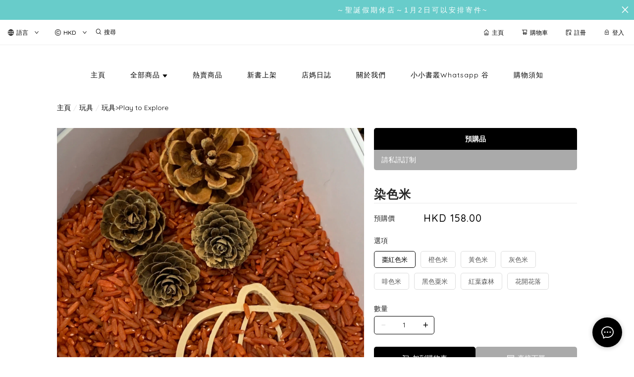

--- FILE ---
content_type: text/html; charset=utf-8
request_url: https://www.grassybookyard.com/product/%E6%9F%93%E8%89%B2%E7%B1%B3-SS4WeKNsJnnqkChd
body_size: 2214
content:
<!doctype html><html lang="zh-HK"><head><meta charset="utf-8"><meta name="viewport" content="width=device-width,initial-scale=1"/><meta name="fragment" content="!"><link rel="stylesheet" href="https://cdnjs.cloudflare.com/ajax/libs/animate.css/3.5.2/animate.min.css"><style>.sp-wave {
            width: 50px;
            height: 50px;
            border-radius: 50%;
            position: relative;
            opacity: 1;
        }

        .sp-wave:before, .sp-wave:after {
            content: '';
            border: 2px #000 solid;
            border-radius: 50%;
            width: 100%;
            height: 100%;
            position: absolute;
            left: 0px;
        }
        @keyframes initArrows {
            0%,
            100% {
                color: black;
                transform: translateY(0) scaleX(1.5);
            }
            50% {
                color: #aaa;
                transform: translateY(8px) scaleX(1.5);
            }
        }

        .initArrowsItem {
            display: inline-block;
            --delay: 0s;
            font-size: 20px;
            animation: initArrows .5s var(--delay) infinite ease-in;
        }</style><link href="https://cdn.shopages3.com/buyer/build/202305/common.337c1f324d4f2fa193a8.css" rel="stylesheet"><link href="https://cdn.shopages3.com/buyer/build/202305/main.70ccaba55113baac0713.css" rel="stylesheet">			<title>染色米 - 小小書叢 Grassy Book Yard</title>
    <meta name="description" content="染色米Play to Explore (IG @play.to.explore) 是三個Full Time Mum走在一起而成立，三位FTM只想每天找到不同的開心放電方法配合玩具與教具或是各種外出活動平衡月齡的各種發展需要，從玩樂中探索世界就是 Play to Explore! 產品特色800g染色米註：不包感觀盤和配件"/>
    <meta name="keywords" content="染色米" />
    <meta property="og:image" content="https://media.shopages3.com/media/f855/301695595064_68259278480849792471.jpg"/>
    <meta property="og:image:secure_url" content="https://media.shopages3.com/media/f855/301695595064_68259278480849792471.jpg">
    <meta property="og:image:width" content="1200"/>
    <meta property="og:image:height" content="630"/>
    <meta property="og:title" content="染色米 - 小小書叢 Grassy Book Yard">
    <meta property="og:description" content="染色米Play to Explore (IG @play.to.explore) 是三個Full Time Mum走在一起而成立，三位FTM只想每天找到不同的開心放電方法配合玩具與教具或是各種外出活動平衡月齡的各種發展需要，從玩樂中探索世界就是 Play to Explore! 產品特色800g染色米註：不包感觀盤和配件"/>
    <link rel="icon" href="">
    <link rel="shortcut icon" type="image/png" href="">
    <link rel="apple-touch-icon" href="">
    <link rel="apple-touch-icon" sizes="76x76" href="">
    <link rel="apple-touch-icon" sizes="120x120" href="">
    <link rel="apple-touch-icon" sizes="152x152" href="">
    <script>
      console.warn = () => {};
      console.log = () => {};
      console.error = () => {};
    </script>
    <script src="https://unpkg.com/@googlemaps/markerclusterer/dist/index.min.js"></script>
			<!-- No Header Code --></head><body><!-- No Body Code -->			<script>
			window.__INITIAL_DATA__ = {
				DOMAIN: 'www.grassybookyard.com',
				country: 'us',
				language: 'en',
				debug: 0,
				apiUrl: "https://init-api.shopage.org",
				timezone: "America/New_York",
				isWebvo: false,
				isExtra: false,
				forceLang: "",
				buildVersion: "1768668702662",
			};
			</script>
			<div class="container"><div id="initial_loading" style="height:100vh;width: 100%;"><div style="position: absolute;left:50%;top:50%;transform: translate(-50%,-50%)"><span class="initArrowsItem">|</span> <span class="initArrowsItem" style="--delay: 0.05s">|</span> <span class="initArrowsItem" style="--delay: 0.1s">|</span> <span class="initArrowsItem" style="--delay: 0.15s">|</span> <span class="initArrowsItem" style="--delay: 0.2s">|</span> <span class="initArrowsItem" style="--delay: 0.25s">|</span> <span class="initArrowsItem" style="--delay: 0.3s">|</span> <span class="initArrowsItem" style="--delay: 0.35s">|</span></div></div><div id="app"><h1><span style="font-family: &quot;Lucida Grande&quot;; font-size: 16px;">染色米</span></h1><span style="font-family: &quot;Lucida Grande&quot;; font-size: 16px;">
<br><font color="#000000">
Play to Explore (IG @play.to.explore) 是三個Full Time Mum走在一起而成立，三位FTM只想每天找到不同的開心放電方法配合玩具與教具或是各種外出活動平衡月齡的各種發展需要，從玩樂中探索世界就是 Play to Explore! <br></font>
<br><b><u>
產品特色</u></b><br>
<br>
800g染色米<br>
<br>
註：不包感觀盤和配件
</span><h1>染色米 - 小小書叢 Grassy Book Yard</h1><h2><h1><span style="font-family: &quot;Lucida Grande&quot;; font-size: 16px;">染色米</span></h1><span style="font-family: &quot;Lucida Grande&quot;; font-size: 16px;">
<br><font color="#000000">
Play to Explore (IG @play.to.explore) 是三個Full Time Mum走在一起而成立，三位FTM只想每天找到不同的開心放電方法配合玩具與教具或是各種外出活動平衡月齡的各種發展需要，從玩樂中探索世界就是 Play to Explore! <br></font>
<br><b><u>
產品特色</u></b><br>
<br>
800g染色米<br>
<br>
註：不包感觀盤和配件
</span></h2></div></div><script>(function (i, s, o, g, r, a, m) {
    i['GoogleAnalyticsObject'] = r;
    i[r] = i[r] || function () {
      (i[r].q = i[r].q || []).push(arguments);
    }, i[r].l = 1 * new Date();
    a = s.createElement(o),
      m = s.getElementsByTagName(o)[0];
    a.async = 1;
    a.src = g;
    m.parentNode.insertBefore(a, m);
  })(window, document, 'script', 'https://www.google-analytics.com/analytics.js', 'ga');</script><script>!function (f, b, e, v, n, t, s) {
    if (f.fbq) return;
    n = f.fbq = function () {
      n.callMethod ?
        n.callMethod.apply(n, arguments) : n.queue.push(arguments);
    };
    if (!f._fbq) f._fbq = n;
    n.push = n;
    n.loaded = !0;
    n.version = '2.0';
    n.queue = [];
    t = b.createElement(e);
    t.async = !0;
    t.src = v;
    s = b.getElementsByTagName(e)[0];
    s.parentNode.insertBefore(t, s);
  }(window, document, 'script',
    'https://connect.facebook.net/en_US/fbevents.js');</script><script src="https://cdn.shopages3.com/buyer/build/202305/common.337c1f324d4f2fa193a8.js"></script><script src="https://cdn.shopages3.com/buyer/build/202305/vendor.moment.6d1cfc104eab9e128a69.js"></script><script src="https://cdn.shopages3.com/buyer/build/202305/vendor.core-decorators.3662c16099dfeb5c0fc3.js"></script><script src="https://cdn.shopages3.com/buyer/build/202305/vendor.moment-timezone.60e2b55203d19532e3a1.js"></script><script src="https://cdn.shopages3.com/buyer/build/202305/main.70ccaba55113baac0713.js"></script></body></html>

--- FILE ---
content_type: application/javascript
request_url: https://cdn.shopages3.com/buyer/build/202305/vendor.react-stripe-checkout.bd7290589aade3c9441a.js
body_size: 2685
content:
"use strict";(self.webpackChunkreact_shopage_buyer=self.webpackChunkreact_shopage_buyer||[]).push([[1267],{72052:function(e,t,o){var n=Object.assign||function(e){for(var t=1;t<arguments.length;t++){var o=arguments[t];for(var n in o)Object.prototype.hasOwnProperty.call(o,n)&&(e[n]=o[n])}return e},i=function(){function e(e,t){for(var o=0;o<t.length;o++){var n=t[o];n.enumerable=n.enumerable||!1,n.configurable=!0,"value"in n&&(n.writable=!0),Object.defineProperty(e,n.key,n)}}return function(t,o,n){return o&&e(t.prototype,o),n&&e(t,n),t}}(),r=l(o(67294)),a=l(o(45697));function l(e){return e&&e.__esModule?e:{default:e}}function s(e,t,o){return t in e?Object.defineProperty(e,t,{value:o,enumerable:!0,configurable:!0,writable:!0}):e[t]=o,e}var p=!1,d=!1,u=!1,c=function(e){function t(e){!function(e,t){if(!(e instanceof t))throw new TypeError("Cannot call a class as a function")}(this,t);var o=function(e,t){if(!e)throw new ReferenceError("this hasn't been initialised - super() hasn't been called");return!t||"object"!=typeof t&&"function"!=typeof t?e:t}(this,(t.__proto__||Object.getPrototypeOf(t)).call(this,e));return o.onScriptLoaded=function(){t.stripeHandler||(t.stripeHandler=StripeCheckout.configure({key:o.props.stripeKey}),o.hasPendingClick&&o.showStripeDialog())},o.onScriptError=function(){for(var e=arguments.length,t=Array(e),n=0;n<e;n++)t[n]=arguments[n];o.hideLoadingDialog(),o.props.onScriptError&&o.props.onScriptError.apply(o,t)},o.onClosed=function(){for(var e=arguments.length,t=Array(e),n=0;n<e;n++)t[n]=arguments[n];o._isMounted&&o.setState({open:!1}),o.props.closed&&o.props.closed.apply(o,t)},o.onOpened=function(){for(var e=arguments.length,t=Array(e),n=0;n<e;n++)t[n]=arguments[n];o.setState({open:!0}),o.props.opened&&o.props.opened.apply(o,t)},o.getConfig=function(){return["token","image","name","description","amount","locale","currency","panelLabel","zipCode","shippingAddress","billingAddress","email","allowRememberMe","bitcoin","alipay","alipayReusable"].reduce((function(e,t){return n({},e,o.props.hasOwnProperty(t)&&s({},t,o.props[t]))}),{opened:o.onOpened,closed:o.onClosed})},o.onClick=function(){if(!o.props.disabled)if(u)try{throw new Error("Tried to call onClick, but StripeCheckout failed to load")}catch(e){}else t.stripeHandler?o.showStripeDialog():(o.showLoadingDialog(),o.hasPendingClick=!0)},o.handleOnMouseDown=function(){o.setState({buttonActive:!0})},o.handleOnMouseUp=function(){o.setState({buttonActive:!1})},o.state={open:!1,buttonActive:!1},o}return function(e,t){if("function"!=typeof t&&null!==t)throw new TypeError("Super expression must either be null or a function, not "+typeof t);e.prototype=Object.create(t&&t.prototype,{constructor:{value:e,enumerable:!1,writable:!0,configurable:!0}}),t&&(Object.setPrototypeOf?Object.setPrototypeOf(e,t):e.__proto__=t)}(t,e),i(t,[{key:"componentDidMount",value:function(){var e=this;if(this._isMounted=!0,!d&&!p){p=!0;var t,o,n=document.createElement("script");"function"==typeof this.props.onScriptTagCreated&&this.props.onScriptTagCreated(n),n.src="https://checkout.stripe.com/checkout.js",n.async=1,this.loadPromise=(t=!1,o=new Promise((function(t,o){n.onload=function(){d=!0,p=!1,t(),e.onScriptLoaded()},n.onerror=function(t){u=!0,p=!1,o(t),e.onScriptError(t)}})),{promise:new Promise((function(e,n){o.then((function(){return t?n({isCanceled:!0}):e()})),o.catch((function(e){return n(t?{isCanceled:!0}:e)}))})),cancel:function(){t=!0}}),this.loadPromise.promise.then(this.onScriptLoaded).catch(this.onScriptError),document.body.appendChild(n)}}},{key:"componentDidUpdate",value:function(){p||this.updateStripeHandler()}},{key:"componentWillUnmount",value:function(){this._isMounted=!1,this.loadPromise&&this.loadPromise.cancel(),t.stripeHandler&&this.state.open&&t.stripeHandler.close()}},{key:"updateStripeHandler",value:function(){t.stripeHandler&&!this.props.reconfigureOnUpdate||(t.stripeHandler=StripeCheckout.configure({key:this.props.stripeKey}))}},{key:"showLoadingDialog",value:function(){if(this.props.showLoadingDialog){for(var e=arguments.length,t=Array(e),o=0;o<e;o++)t[o]=arguments[o];this.props.showLoadingDialog.apply(this,t)}}},{key:"hideLoadingDialog",value:function(){if(this.props.hideLoadingDialog){for(var e=arguments.length,t=Array(e),o=0;o<e;o++)t[o]=arguments[o];this.props.hideLoadingDialog.apply(this,t)}}},{key:"showStripeDialog",value:function(){this.hideLoadingDialog(),t.stripeHandler.open(this.getConfig())}},{key:"renderDefaultStripeButton",value:function(){return r.default.createElement("button",n({},s({},this.props.triggerEvent,this.onClick),{className:this.props.className,onMouseDown:this.handleOnMouseDown,onFocus:this.handleOnMouseDown,onMouseUp:this.handleOnMouseUp,onMouseOut:this.handleOnMouseUp,onBlur:this.handleOnMouseUp,style:n({},{overflow:"hidden",display:"inline-block",background:"linear-gradient(#28a0e5,#015e94)",border:0,padding:1,textDecoration:"none",borderRadius:5,boxShadow:"0 1px 0 rgba(0,0,0,0.2)",cursor:"pointer",visibility:"visible",userSelect:"none"},this.state.buttonActive&&{background:"#005d93"},this.props.style)}),r.default.createElement("span",{style:n({},{backgroundImage:"linear-gradient(#7dc5ee,#008cdd 85%,#30a2e4)",fontFamily:'"Helvetica Neue",Helvetica,Arial,sans-serif',fontSize:14,position:"relative",padding:"0 12px",display:"block",height:30,lineHeight:"30px",color:"#fff",fontWeight:"bold",boxShadow:"inset 0 1px 0 rgba(255,255,255,0.25)",textShadow:"0 -1px 0 rgba(0,0,0,0.25)",borderRadius:4},this.state.buttonActive&&{color:"#eee",boxShadow:"inset 0 1px 0 rgba(0,0,0,0.1)",backgroundImage:"linear-gradient(#008cdd,#008cdd 85%,#239adf)"},this.props.textStyle)},this.props.label))}},{key:"renderDisabledButton",value:function(){return r.default.createElement("button",{disabled:!0,style:{background:"rgba(0,0,0,0.2)",overflow:"hidden",display:"inline-block",border:0,padding:1,textDecoration:"none",borderRadius:5,userSelect:"none"}},r.default.createElement("span",{style:{boxShadow:"inset 0 1px 0 rgba(255,255,255,0.25)",fontFamily:'"Helvetica Neue",Helvetica,Arial,sans-serif',fontSize:14,position:"relative",padding:"0 12px",display:"block",height:30,lineHeight:"30px",borderRadius:4,color:"#999",background:"#f8f9fa",textShadow:"0 1px 0 rgba(255,255,255,0.5)"}},this.props.label))}},{key:"render",value:function(){!0!==this.props.desktopShowModal||this.state.open?!1===this.props.desktopShowModal&&this.state.open&&t.stripeHandler.close():this.onClick();var e=this.props.ComponentClass;return this.props.children?r.default.createElement(e,n({},s({},this.props.triggerEvent,this.onClick),{children:this.props.children})):this.props.disabled?this.renderDisabledButton():this.renderDefaultStripeButton()}}]),t}(r.default.Component);c.defaultProps={className:"StripeCheckout",label:"Pay With Card",locale:"auto",ComponentClass:"span",reconfigureOnUpdate:!1,triggerEvent:"onClick"},c.propTypes={desktopShowModal:a.default.bool,triggerEvent:a.default.oneOf(["onClick","onTouchTap","onTouchStart"]),label:a.default.string,style:a.default.object,textStyle:a.default.object,disabled:a.default.bool,ComponentClass:a.default.string,showLoadingDialog:a.default.func,hideLoadingDialog:a.default.func,onScriptError:a.default.func,onScriptTagCreated:a.default.func,reconfigureOnUpdate:a.default.bool,stripeKey:a.default.string.isRequired,token:a.default.func.isRequired,name:a.default.string,description:a.default.string,image:a.default.string,amount:a.default.number,locale:a.default.oneOf(["auto","zh","da","nl","en","fr","de","it","ja","no","es","sv"]),currency:a.default.oneOf(["AED","AFN","ALL","AMD","ANG","AOA","ARS","AUD","AWG","AZN","BAM","BBD","BDT","BGN","BIF","BMD","BND","BOB","BRL","BSD","BWP","BZD","CAD","CDF","CHF","CLP","CNY","COP","CRC","CVE","CZK","DJF","DKK","DOP","DZD","EEK","EGP","ETB","EUR","FJD","FKP","GBP","GEL","GIP","GMD","GNF","GTQ","GYD","HKD","HNL","HRK","HTG","HUF","IDR","ILS","INR","ISK","JMD","JPY","KES","KGS","KHR","KMF","KRW","KYD","KZT","LAK","LBP","LKR","LRD","LSL","LTL","LVL","MAD","MDL","MGA","MKD","MNT","MOP","MRO","MUR","MVR","MWK","MXN","MYR","MZN","NAD","NGN","NIO","NOK","NPR","NZD","PAB","PEN","PGK","PHP","PKR","PLN","PYG","QAR","RON","RSD","RUB","RWF","SAR","SBD","SCR","SEK","SGD","SHP","SLL","SOS","SRD","STD","SVC","SZL","THB","TJS","TOP","TRY","TTD","TWD","TZS","UAH","UGX","USD","UYU","UZS","VND","VUV","WST","XAF","XCD","XOF","XPF","YER","ZAR","ZMW"]),panelLabel:a.default.string,zipCode:a.default.bool,billingAddress:a.default.bool,shippingAddress:a.default.bool,email:a.default.string,allowRememberMe:a.default.bool,bitcoin:a.default.bool,alipay:a.default.oneOf(["auto",!0,!1]),alipayReusable:a.default.bool,opened:a.default.func,closed:a.default.func},c._isMounted=!1,t.Z=c}}]);

--- FILE ---
content_type: application/javascript
request_url: https://cdn.shopages3.com/buyer/build/202305/4153.1d8755e2ed2f78a90ef7.js
body_size: 14230
content:
/*! For license information please see 4153.1d8755e2ed2f78a90ef7.js.LICENSE.txt */
(self.webpackChunkreact_shopage_buyer=self.webpackChunkreact_shopage_buyer||[]).push([[4153],{90357:function(t,e,o){"use strict";o.d(e,{Z:function(){return x}}),o(53294);var r=o(56697),n=o.n(r),a=(o(1025),o(65400)),i=o.n(a),s=o(59713),c=o.n(s),u=o(33124),l=o.n(u),A=o(67294),h=o(782),p=o(44894),f=o(48764),m=f.Buffer.from&&f.Buffer.alloc&&f.Buffer.allocUnsafe&&f.Buffer.allocUnsafeSlow?f.Buffer.from:t=>new f.Buffer(t);let d=[0,4129,8258,12387,16516,20645,24774,28903,33032,37161,41290,45419,49548,53677,57806,61935,4657,528,12915,8786,21173,17044,29431,25302,37689,33560,45947,41818,54205,50076,62463,58334,9314,13379,1056,5121,25830,29895,17572,21637,42346,46411,34088,38153,58862,62927,50604,54669,13907,9842,5649,1584,30423,26358,22165,18100,46939,42874,38681,34616,63455,59390,55197,51132,18628,22757,26758,30887,2112,6241,10242,14371,51660,55789,59790,63919,35144,39273,43274,47403,23285,19156,31415,27286,6769,2640,14899,10770,56317,52188,64447,60318,39801,35672,47931,43802,27814,31879,19684,23749,11298,15363,3168,7233,60846,64911,52716,56781,44330,48395,36200,40265,32407,28342,24277,20212,15891,11826,7761,3696,65439,61374,57309,53244,48923,44858,40793,36728,37256,33193,45514,41451,53516,49453,61774,57711,4224,161,12482,8419,20484,16421,28742,24679,33721,37784,41979,46042,49981,54044,58239,62302,689,4752,8947,13010,16949,21012,25207,29270,46570,42443,38312,34185,62830,58703,54572,50445,13538,9411,5280,1153,29798,25671,21540,17413,42971,47098,34713,38840,59231,63358,50973,55100,9939,14066,1681,5808,26199,30326,17941,22068,55628,51565,63758,59695,39368,35305,47498,43435,22596,18533,30726,26663,6336,2273,14466,10403,52093,56156,60223,64286,35833,39896,43963,48026,19061,23124,27191,31254,2801,6864,10931,14994,64814,60687,56684,52557,48554,44427,40424,36297,31782,27655,23652,19525,15522,11395,7392,3265,61215,65342,53085,57212,44955,49082,36825,40952,28183,32310,20053,24180,11923,16050,3793,7920];"undefined"!=typeof Int32Array&&(d=new Int32Array(d));var y=function(t,e){const o=(t,o)=>e(t,o)>>>0;return o.signed=e,o.unsigned=o,o.model="ccitt",o}(0,(function(t,e){f.Buffer.isBuffer(t)||(t=m(t));let o=void 0!==e?~~e:65535;for(let e=0;e<t.length;e++){const r=t[e];o=65535&(d[255&(o>>8^r)]^o<<8)}return o}));const g=t=>{let{bank:e,type:o,fid:r,amount:n}=t;const a=r,i=`${n}`,s="id"===o?"02":"01";let c="";c="02"===s?`${s}0${a.length}${a}`:`${s}03${e}${a.includes("+852")?"03":"04"}${a.length>9?a.length:`0${a.length}`}${a}`;const u=`0012hk.com.hkicl${c}`,l=`00020101021226${u.length.toString().padStart(2,"0")}${u}520400005303344540${i.length}${i}5802HK5902NA6002HK6304`,A=(h=l,y(f.Buffer.from(h,"utf8")).toString(16));var h;const p=`${l}${A.length<4?`0${A.toUpperCase()}`:A.toUpperCase()}`;return console.log(p),p};var v,K,k,w,b,C=o(11458),F=o(4631),S=o(62902),D=o(96486),q=o(19755),x=(v=(0,F.$j)((t=>({currency:t.currency,subscriptionRules:t.subscriptionRules,menuContent:t.menuContent}))),K=(0,p.Ds)(500),v((b=class extends A.Component{constructor(t,e){super(t,e),this.state={isLoading:!1}}componentDidUpdate(t,e,o){this.props.isShowPaymentModal&&this.props.paymentDetail&&"shopage_fps"===this.props.paymentDetail.title&&(t.isShowPaymentModal===this.props.isShowPaymentModal&&t.paymentDetail===this.props.paymentDetail&&t.amount===this.props.amount||this.resetQRCode()),!t.isShowPaymentModal&&this.props.isShowPaymentModal&&this.setState({isLoading:!0},(()=>{setTimeout((()=>{this.setState({isLoading:!1})}),1e3)}))}resetQRCode(){C.Z.toCanvas({canvas:document.getElementById("payment_code_image"),content:g({bank:this.props.paymentDetail.extra.bank,type:this.props.paymentDetail.extra.type,fid:"phone"===this.props.paymentDetail.extra.type?`+852-${this.props.paymentDetail.extra.account}`:this.props.paymentDetail.extra.account,amount:this.props.amount}),width:500,logo:{src:"[data-uri]",borderRadius:100,borderSize:.075}}).then((()=>{document.getElementById("payment_code_image").style.height="auto"}))}render(){const{paymentDetail:t,isShowPaymentModal:e,hidePaymentModal:o,onSubmit:r,amount:a,currency:s,menuContent:c}=this.props,u=D.get(c,"global_settings.color_schema.color",S.YF.color_schema.color).color_1;if(!t||!t.title||"shopage_fps"!==t.title&&!t.image&&t.image&&q.isEmptyObject(t.image))return null;const{isLoading:l}=this.state,p=t.title,f="shopage_fps"===t.title;return console.log("paymentDetail",t),A.createElement(n(),{visible:e,wrapClassName:"CheckoutPaymentModal__modal___Nrl",title:A.createElement(h.Translate,{value:"checkout.upload_custom_payment_proof",method:"shopage_fps"===p||"shopage_payme"===p?h.I18n.t(`payment_settings.${p}`):p.charAt(0).toUpperCase()+p.slice(1)}),footer:null,closable:!1},A.createElement("div",{className:"CheckoutPaymentModal__checkoutBorder___7zl",style:{margin:0,padding:0,border:"none"}},A.createElement("div",{style:{fontSize:"25px",marginBottom:10,color:"#000"}},A.createElement(h.Translate,{style:{display:"block",fontSize:"14px",marginBottom:5},value:"checkout.upload_custom_payment_proof",method:"shopage_fps"===p||"shopage_payme"===p?h.I18n.t(`payment_settings.${p}`):p.charAt(0).toUpperCase()+p.slice(1)}),A.createElement("div",null,this.props.subscriptionRules.hide_base_currency?s.code:s.base," ",this.props.subscriptionRules.hide_base_currency?(a*this.props.currency.rate).toFixed(2):a.toFixed(2))),A.createElement("div",{className:"CheckoutPaymentModal__customCheckoutImage___D2J"},f?A.createElement("canvas",{id:"payment_code_image",style:{maxWidth:"100%",objectFit:"contains"}}):A.createElement("img",{src:D.get(this.props,"paymentDetail.image.high_resolution")}),A.createElement("div",null,"shopage_fps"===p&&t.extra.account&&A.createElement("div",null,A.createElement(h.Translate,{value:`payment_settings.shopage_fps_info_${t.extra.type}`,account:t.extra.account})),"shopage_payme"===p&&t.extra.url&&A.createElement("div",null,A.createElement(h.Translate,{value:"payment_settings.shopage_payme_url"}),A.createElement("div",null,A.createElement("a",{target:"_blank",rel:"noopener noreferrer",href:t.extra.url},A.createElement("u",null,t.extra.url)))),t.remarks)),A.createElement(i(),{style:{width:"100%",background:u},className:"CheckoutPaymentModal__action_button___xzc",loading:l,onClick:()=>{r(),o()}},A.createElement(h.Translate,{value:"checkout.upload_custom_payment_proof_button"})),A.createElement(i(),{className:"CheckoutPaymentModal__remove_button___uDn",style:{width:"100%",marginTop:10},onClick:()=>o()},A.createElement(h.Translate,{value:"checkout.upload_custom_payment_proof_cancel"}))))}},c()(b,"propTypes",{}),c()(b,"defaultProps",{}),w=b,l()(w.prototype,"resetQRCode",[K],Object.getOwnPropertyDescriptor(w.prototype,"resetQRCode"),w.prototype),k=w))||k)},79742:function(t,e){"use strict";e.byteLength=function(t){var e=c(t),o=e[0],r=e[1];return 3*(o+r)/4-r},e.toByteArray=function(t){var e,o,a=c(t),i=a[0],s=a[1],u=new n(function(t,e,o){return 3*(e+o)/4-o}(0,i,s)),l=0,A=s>0?i-4:i;for(o=0;o<A;o+=4)e=r[t.charCodeAt(o)]<<18|r[t.charCodeAt(o+1)]<<12|r[t.charCodeAt(o+2)]<<6|r[t.charCodeAt(o+3)],u[l++]=e>>16&255,u[l++]=e>>8&255,u[l++]=255&e;return 2===s&&(e=r[t.charCodeAt(o)]<<2|r[t.charCodeAt(o+1)]>>4,u[l++]=255&e),1===s&&(e=r[t.charCodeAt(o)]<<10|r[t.charCodeAt(o+1)]<<4|r[t.charCodeAt(o+2)]>>2,u[l++]=e>>8&255,u[l++]=255&e),u},e.fromByteArray=function(t){for(var e,r=t.length,n=r%3,a=[],i=16383,s=0,c=r-n;s<c;s+=i)a.push(u(t,s,s+i>c?c:s+i));return 1===n?(e=t[r-1],a.push(o[e>>2]+o[e<<4&63]+"==")):2===n&&(e=(t[r-2]<<8)+t[r-1],a.push(o[e>>10]+o[e>>4&63]+o[e<<2&63]+"=")),a.join("")};for(var o=[],r=[],n="undefined"!=typeof Uint8Array?Uint8Array:Array,a="ABCDEFGHIJKLMNOPQRSTUVWXYZabcdefghijklmnopqrstuvwxyz0123456789+/",i=0,s=a.length;i<s;++i)o[i]=a[i],r[a.charCodeAt(i)]=i;function c(t){var e=t.length;if(e%4>0)throw new Error("Invalid string. Length must be a multiple of 4");var o=t.indexOf("=");return-1===o&&(o=e),[o,o===e?0:4-o%4]}function u(t,e,r){for(var n,a,i=[],s=e;s<r;s+=3)n=(t[s]<<16&16711680)+(t[s+1]<<8&65280)+(255&t[s+2]),i.push(o[(a=n)>>18&63]+o[a>>12&63]+o[a>>6&63]+o[63&a]);return i.join("")}r["-".charCodeAt(0)]=62,r["_".charCodeAt(0)]=63},65987:function(t){"use strict";var e={single_source_shortest_paths:function(t,o,r){var n={},a={};a[o]=0;var i,s,c,u,l,A,h,p=e.PriorityQueue.make();for(p.push(o,0);!p.empty();)for(c in s=(i=p.pop()).value,u=i.cost,l=t[s]||{})l.hasOwnProperty(c)&&(A=u+l[c],h=a[c],(void 0===a[c]||h>A)&&(a[c]=A,p.push(c,A),n[c]=s));if(void 0!==r&&void 0===a[r]){var f=["Could not find a path from ",o," to ",r,"."].join("");throw new Error(f)}return n},extract_shortest_path_from_predecessor_list:function(t,e){for(var o=[],r=e;r;)o.push(r),t[r],r=t[r];return o.reverse(),o},find_path:function(t,o,r){var n=e.single_source_shortest_paths(t,o,r);return e.extract_shortest_path_from_predecessor_list(n,r)},PriorityQueue:{make:function(t){var o,r=e.PriorityQueue,n={};for(o in t=t||{},r)r.hasOwnProperty(o)&&(n[o]=r[o]);return n.queue=[],n.sorter=t.sorter||r.default_sorter,n},default_sorter:function(t,e){return t.cost-e.cost},push:function(t,e){var o={value:t,cost:e};this.queue.push(o),this.queue.sort(this.sorter)},pop:function(){return this.queue.shift()},empty:function(){return 0===this.queue.length}}};t.exports=e},80645:function(t,e){e.read=function(t,e,o,r,n){var a,i,s=8*n-r-1,c=(1<<s)-1,u=c>>1,l=-7,A=o?n-1:0,h=o?-1:1,p=t[e+A];for(A+=h,a=p&(1<<-l)-1,p>>=-l,l+=s;l>0;a=256*a+t[e+A],A+=h,l-=8);for(i=a&(1<<-l)-1,a>>=-l,l+=r;l>0;i=256*i+t[e+A],A+=h,l-=8);if(0===a)a=1-u;else{if(a===c)return i?NaN:1/0*(p?-1:1);i+=Math.pow(2,r),a-=u}return(p?-1:1)*i*Math.pow(2,a-r)},e.write=function(t,e,o,r,n,a){var i,s,c,u=8*a-n-1,l=(1<<u)-1,A=l>>1,h=23===n?Math.pow(2,-24)-Math.pow(2,-77):0,p=r?0:a-1,f=r?1:-1,m=e<0||0===e&&1/e<0?1:0;for(e=Math.abs(e),isNaN(e)||e===1/0?(s=isNaN(e)?1:0,i=l):(i=Math.floor(Math.log(e)/Math.LN2),e*(c=Math.pow(2,-i))<1&&(i--,c*=2),(e+=i+A>=1?h/c:h*Math.pow(2,1-A))*c>=2&&(i++,c/=2),i+A>=l?(s=0,i=l):i+A>=1?(s=(e*c-1)*Math.pow(2,n),i+=A):(s=e*Math.pow(2,A-1)*Math.pow(2,n),i=0));n>=8;t[o+p]=255&s,p+=f,s/=256,n-=8);for(i=i<<n|s,u+=n;u>0;t[o+p]=255&i,p+=f,i/=256,u-=8);t[o+p-f]|=128*m}},11458:function(t,e,o){"use strict";var r,n=o(92592),a=(r=n.toCanvas,function(){var t=Array.prototype.slice.call(arguments);return new Promise((function(e,o){t.push((function(t,r){t?o(t):e(r)})),r.apply(null,t)}))}),i=function(t,e){var o=document.createElement("canvas");return a(o,t,e).then((function(){return o.width}))},s=function(t){return t.length>36?"M":t.length>16?"Q":"H"},c=function(t){var e=t.canvas,o=(t.content,t.logo);if(o){var r=e.width,n=o.logoSize,a=void 0===n?.15:n,i=o.borderColor,s=o.bgColor,c=void 0===s?i||"#ffffff":s,l=o.borderSize,A=void 0===l?.05:l,h=o.crossOrigin,p=o.borderRadius,f=void 0===p?8:p,m=o.logoRadius,d=void 0===m?0:m,y="string"==typeof o?o:o.src,g=r*a,v=r*(1-a)/2,K=r*(a+A),k=r*(1-a-A)/2,w=e.getContext("2d");u(w)(k,k,K,K,f),w.fillStyle=c,w.fill();var b=new Image;return(h||d)&&b.setAttribute("crossOrigin",h||"anonymous"),b.src=y,new Promise((function(t,e){b.onload=function(){d?function(t){var e=document.createElement("canvas");e.width=v+g,e.height=v+g,e.getContext("2d").drawImage(t,v,v,g,g),u(w)(v,v,g,g,d),w.fillStyle=w.createPattern(e,"no-repeat"),w.fill()}(b):function(t){w.drawImage(t,v,v,g,g)}(b),t()}}))}},u=function(t){return function(e,o,r,n,a){var i=Math.min(r,n);return a>i/2&&(a=i/2),t.beginPath(),t.moveTo(e+a,o),t.arcTo(e+r,o,e+r,o+n,a),t.arcTo(e+r,o+n,e,o+n,a),t.arcTo(e,o+n,e,o,a),t.arcTo(e,o,e+r,o,a),t.closePath(),t}},l=function(t){return(e=t,o=e.canvas,r=e.content,n=e.width,u=void 0===n?0:n,l=e.nodeQrCodeOptions,A=void 0===l?{}:l,A.errorCorrectionLevel=A.errorCorrectionLevel||s(r),i(r,A).then((function(t){return A.scale=0===u?void 0:u/t*4,a(o,r,A)}))).then((function(){return t})).then(c);var e,o,r,n,u,l,A},A={toCanvas:l,toImage:function(t){var e=document.createElement("canvas");return t.canvas=e,t.logo&&("string"==typeof t.logo&&(t.logo={src:t.logo}),t.logo.crossOrigin="Anonymous"),l(t).then((function(){var o=t.image,r=void 0===o?new Image:o,n=t.downloadName,a=void 0===n?"qr-code":n,i=t.download;r.src=e.toDataURL(),(!0===i||"function"==typeof i)&&(i=!0===i?function(t){return t()}:i)((function(){!function(t,e){var o=t.src,r=document.createElement("a");r.download=e,r.href=o,document.body.appendChild(r),r.click(),document.body.removeChild(r)}(r,a)}))}))}};e.Z=A}}]);

--- FILE ---
content_type: application/javascript
request_url: https://cdn.shopages3.com/buyer/build/202305/9302.a53592b41921a34d0870.js
body_size: 4278
content:
"use strict";(self.webpackChunkreact_shopage_buyer=self.webpackChunkreact_shopage_buyer||[]).push([[9302],{62998:function(e,t,a){a.d(t,{Z:function(){return C}}),a(53294);var n=a(56697),i=a.n(n),l=a(67154),r=a.n(l),o=(a(1025),a(65400)),s=a.n(o),c=a(67294),m=a(82316),d=(a(9405),a(89552)),p=a.n(d),u=a(4631),g=a(9732),_=a(782),h=a(30381),v=a.n(h),E=a(49670),b=a(702),f=a(50337),k=a(96486),y=(0,u.$j)((e=>({shopInfo:e.shopInfo.data,user:e.user,isDesktop:e.global.isDesktop,menuContent:e.menuContent})))((e=>{let{shopInfo:t,menuContent:a,setPage:n,setVisible:i,bookingForm:l,answerProps:r,error:o}=e;const{bookingFormProps:s,dateTimeWrapperProps:d,isLoadingAll:u,isLoadingTime:h,isError:y,setIsSubmitted:T,isMoblie:N,extra:C,answerID:w,colorSchema:x}=(0,c.useContext)(m.l);if(u||h)return null;if(y||o)return c.createElement(g.default,{title:_.I18n.t("previewSummary.booking_error_title"),description:_.I18n.t("previewSummary.booking_error_description")});const{duration:I}=d,S=r?r.booking.time_slot:l.booking.time_slot,Z=v().unix(S).toDate(),A=Intl.DateTimeFormat().resolvedOptions().timeZone,F=(0,E.vM)(Z,1e3*S,I,A),G=(0,E.fh)(Z),B=r?r.booking.participant:l.booking.participant,q=r?r.form_answer.form.field:s.formProps.responseFields,P=r?r.form_answer.form_answer:l.form_answer,R=k.get(C,"map.locationName","").replaceAll(" ","%20"),L=(0,c.useRef)(null);return document.documentElement.style.setProperty("--select-color",`${k.get(a,"global_settings.color_schema.color.color_1","#000")}`),c.createElement(p(),{spinning:u||h},c.createElement("div",{className:b.Z.root,style:{borderRadius:"1rem",padding:0}},c.createElement("div",{className:b.Z.bookingHeader},c.createElement("div",{className:b.Z.isSubmittedWrapper})),c.createElement("div",{className:b.Z.bookingFormWrapper},c.createElement("div",{className:b.Z.bookingSumbittdContainer,ref:L,style:{borderRadius:"15px",width:"100%",marginTop:"0"}},c.createElement("div",{className:b.Z.bookingSumbittdContent},c.createElement("div",{className:b.Z.bookingInfoWrapper},c.createElement("div",{className:b.Z.bookingInfoHeader},_.I18n.t("bookingForm.additional_info")),c.createElement("div",{className:b.Z.sumbittedAddinfo},c.createElement("div",{className:b.Z.sumbittedMainContent},c.createElement("div",{className:b.Z.mainContentLeftContainer},c.createElement("div",null,_.I18n.t("bookingForm.date_time")),c.createElement("div",{className:b.Z.time},F),null!=G&&c.createElement("div",null,`${G.datetimeString} (${G.weeklyString})`)),c.createElement("div",{className:b.Z.mainContentRightContainer},c.createElement("div",null,_.I18n.t("bookingForm.participant")),c.createElement("div",{className:b.Z.participantNum},B))),c.createElement("div",{className:b.Z.sumbittedInfoContent},c.createElement("div",{className:b.Z.infoWrapper},q.map(((e,t)=>c.createElement("div",{className:b.Z.infoContent,key:e.id},c.createElement("div",{className:b.Z.infoTitle},e.label),P.answer[t].answer.split(";/;").map((e=>c.createElement("span",{className:b.Z.infoValue},e))))))))),!N&&c.createElement("div",{className:b.Z.bookingMap},c.createElement("iframe",{scrolling:"no",marginheight:"0",marginwidth:"0",src:`https://maps.google.com/maps?width=100%25&height=300&hl=en&q=${R}&t=&z=14&ie=UTF8&iwloc=B&output=embed`,width:"100%",height:"300",frameborder:"0",sandbox:"allow-scripts allow-same-origin"},c.createElement("a",{href:"https://www.gps.ie/sport-gps/"},"gps watches"))))),N&&c.createElement("div",{className:b.Z.sumbittedMoblieInfoContent},c.createElement("div",{className:b.Z.infoWrapper},q.map(((e,t)=>c.createElement("div",{className:b.Z.infoContent,key:e.id},c.createElement("div",{className:b.Z.infoTitle},e.label),P.answer[t].answer.split(";/;").map((e=>c.createElement("span",{className:b.Z.infoValue},e))))))),c.createElement("div",{className:b.Z.addressMoblieWrapper},c.createElement("div",{className:b.Z.addressTitle},"Address"),c.createElement("div",{className:b.Z.addressValue},R)),c.createElement("div",{className:b.Z.bookingMap},c.createElement("iframe",{scrolling:"no",marginheight:"0",marginwidth:"0",src:`https://maps.google.com/maps?width=100%25&height=300&hl=en&q=${R}&t=&z=14&ie=UTF8&iwloc=B&output=embed`,width:"100%",height:"300",frameborder:"0",sandbox:"allow-scripts allow-same-origin"},c.createElement("a",{href:"https://www.gps.ie/sport-gps/"},"gps watches"))))),c.createElement("div",{className:b.Z.buttonMobileContainer},c.createElement(f.Z,{className:b.Z.submitButton,onClick:()=>i(!1)},_.I18n.t("bookingForm.back"))))))})),T=a(87552),N=a(96486),C=e=>{const[t,a]=(0,c.useState)(!1),[n,l]=(0,c.useState)(),o=!e.answerId&&!e.bookingForm;return(0,c.useEffect)((()=>{e.answerId&&(async()=>{const t=await T.Z.booking.getBookingReservation(e.answerId);l(t.data)})()}),[e.answerId]),c.createElement(c.Fragment,null,c.createElement(s(),{className:e.className,style:{...e.style},onClick:()=>a(!0)},_.I18n.t("bookingForm.reservation_form")),c.createElement(i(),{visible:t,onCancel:()=>a(!1),width:900,footer:null},c.createElement(m.Z,{bookingId:N.get(n,"booking.booking_id")||N.get(e.bookingForm,"bookingId"),handleBookingFormChange:{}},c.createElement(y,r()({setVisible:a,answerProps:n,error:o},e)))))}},29302:function(e,t,a){a.r(t),a.d(t,{default:function(){return z}}),a(72693);var n,i,l=a(86245),r=a.n(l),o=(a(78994),a(35297)),s=a.n(o),c=a(59713),m=a.n(c),d=(a(15144),a(2307)),p=a.n(d),u=a(67294),g="ShoppingCartTable__desktopCol___W-U",_="ShoppingCartTable__checkout_item_detail_title___1zV",h="ShoppingCartTable__checkout_item_preOrder_msg___ALF",v="ShoppingCartTable__checkout_data_price___wX8",E="ShoppingCartTable__optionTag___DWe",b="ShoppingCartTable__extraOptionTag___hGi",f="ShoppingCartTable__formAnswer___ppb",k="ShoppingCartTable__hoverextraOptionTag___Jsm",y="ShoppingCartTable__buyTogetherTag___+01",T="ShoppingCartTable__checkConditionTag___Vcr",N="ShoppingCartTable__checkoutBuyTogetherTag___SPt",C="ShoppingCartTable__checkoutCheckConditionTag___sAt",w="ShoppingCartTable__giftHints___7Jn",x=a(782),I=a(36463),S=a(53825),Z=a(23856),A=a(54881),F=a(79375),G=a(96486),B=a.n(G),q=a(21461),P=a(4631),R=a(62902),L=a(62998);const{Column:$}=p();var z=(0,P.$j)((e=>({subscriptionRules:e.subscriptionRules,menuContent:e.menuContent,isHiddenStock:B().get(e.shopInfo,"data.settings_preference.data.product.is_hidden_stock",!1)})))((i=class extends u.Component{constructor(e){super(e),this.state={productAdd:null}}render(){const{subtotalLayout:e,rowSelection:t,handleItemQuantityChange:a,cartItems:n,removeItem:i,currency:l,isDesktop:o,subscriptionRules:c,menuContent:m,isHiddenStock:d}=this.props,G=B().get(m,"global_settings.color_schema.color",R.YF.color_schema.color).color_1,P=e=>{const t=B().get(e,"item.type",0);return u.createElement("div",null,u.createElement(A.default,{num:e.quantity,max:(0,Z.d$)(e),add:()=>{e.quantity+1<=(0,Z.d$)(e)&&a(e.quantity+1,e)},minus:()=>{e.quantity-1>0&&a(e.quantity-1,e)},type:t}))};function z(e){return"valid"===e.status&&B().get(e,"item.type",0)&&u.createElement(u.Fragment,null,e.stock>0&&1===e.item.type&&!d&&u.createElement("div",{className:N,style:{background:"rgba(204, 231, 250)",color:"rgba(17, 131, 230)"}},u.createElement(x.Translate,{value:"shopping_cart.has_stock",stock:e.stock})),e.quantity>e.stock&&-1!==e.stock&&1===e.item.type&&u.createElement(u.Fragment,null,u.createElement("div",{className:N,style:{background:"rgba(253, 223, 200)",color:"rgba(234, 97, 9)"}},u.createElement(x.Translate,{value:"shopping_cart.is_sold_switch_to_pre_order",difference:e.stock>0?String(e.quantity-e.stock):e.quantity}))))}function W(e){return B().get(e,"item.is_pre_order",!1)?u.createElement("div",{className:N,style:{background:"rgba(253, 223, 200)",color:"rgba(234, 97, 9)"}},u.createElement(x.Translate,{value:"product_detail.preorder_tag"})):null}return u.createElement(u.Fragment,null,u.createElement(p(),{pagination:!1,dataSource:n,bordered:!0,className:(0,q.Z)("ShoppingCartTable__table___LMu"),rowSelection:t,footer:n.length>0?()=>e:null},u.createElement($,{title:u.createElement(x.Translate,{value:"shopping_cart.product"}),dataIndex:"product_images",key:"img",render:(e,t)=>{let a=1;if(c.hide_base_currency&&(console.log("subscription",l),a=l.rate),!o){if(t.isBuyTogether||t.isGift)return u.createElement("div",{style:{padding:"10px 0px"}},u.createElement("div",{style:{position:"relative"}},u.createElement(I.default,{clickToPreview:!0,src:t.option_image.high_resolution,style:{width:"50px",height:"50px",objectFit:"cover",display:"inline-block",verticalAlign:"middle",marginRight:10,position:"absolute",top:0},disablePositionRelative:!0}),u.createElement("div",{style:{display:"inline-block",verticalAlign:"middle",paddingLeft:60}},u.createElement("div",{className:_,style:{marginBottom:0}},u.createElement("u",null,t.title)),u.createElement("div",{style:{fontSize:"13px",marginLeft:"3px"}},u.createElement("div",{className:y},t.isGift?u.createElement(x.Translate,{value:"advanced_product_option.product_gift"}):u.createElement(x.Translate,{value:"advanced_product_option.addon_item"})),"invalid"===t.status&&u.createElement("div",{className:(0,q.Z)(E)},u.createElement(x.Translate,{value:"shopping_cart.invalid"})),"sold"===t.status&&u.createElement("div",{className:(0,q.Z)(E),style:{background:"#ffdede",color:"red"}},u.createElement(x.Translate,{value:"shopping_cart.sold"})),t.isGift&&!!(t.is_member_only||t.minimum_purchase_quantity||parseFloat(t.minimum_purchase_volume)||parseInt(t.start_date)&&parseInt(t.end_date))&&u.createElement("div",{className:T,onClick:()=>{this.setState({productAdding:{...t,isAbleToAddProduct:!0}})}},u.createElement(x.Translate,{value:"shopping_cart.check_condition"})),B().get(t,"bookingForm_answer.form_answer.answer")&&u.createElement(L.Z,{bookingForm:t.bookingForm_answer})),u.createElement("div",{className:v,style:{textAlign:"left",margin:"10px 0px"}},c.hide_base_currency?l.code:l.base," ",(0,Z.jb)(t.quantity*t.markdown_price*a,2)),u.createElement("div",null,u.createElement("div",{style:{display:"inline-block",width:"50%",verticalAlign:"middle"}},t.isGift?u.createElement("table",null,u.createElement("tr",null,u.createElement("td",null))):P(t)),u.createElement("div",{className:"checkout_data_header",style:{display:"inline-block",width:"50%",textAlign:"right",verticalAlign:"middle"}},u.createElement(s(),{placement:"topRight",title:x.I18n.t("shopping_cart.confirm_delete"),onConfirm:()=>{i(t.uid)},okText:x.I18n.t("general.confirm"),cancelText:x.I18n.t("general.cancel")},u.createElement("a",{style:{marginTop:"10px",fontSize:"13px",fontWeight:"400",letterSpacing:"0px",textDecoration:"underline"}},u.createElement(x.Translate,{value:"shopping_cart.remove"}))))))));{let e;return e=t.isCheckoutBuyTogether||t.isCheckoutGift?{title:t.title,image:t.option_image.low_resolution}:{productUrl:encodeURI(`/product/${t.item.title}-${t.item.product_id}`),title:t.item.title,image:B().get(t,"item.product_images[0].low_resolution")},u.createElement("div",{style:{padding:"10px 0px"}},u.createElement("div",{style:{position:"relative"}},u.createElement(I.default,{clickToPreview:!0,src:e.image,style:{width:"50px",height:"50px",objectFit:"cover",display:"inline-block",verticalAlign:"middle",marginRight:10,position:"absolute",top:0},disablePositionRelative:!0}),u.createElement("div",{style:{display:"inline-block",verticalAlign:"middle",paddingLeft:60}},t.isCheckoutBuyTogether||t.isCheckoutGift?u.createElement("div",{className:_},u.createElement("u",null,e.title)):u.createElement(S.Z,{to:e.productUrl},u.createElement("div",{className:_},u.createElement("u",null,e.title))),t.isCheckoutBuyTogether||t.isCheckoutGift?u.createElement("div",{style:{fontSize:"13px",marginLeft:"3px"}},u.createElement("div",{className:N,style:{background:G}},t.isCheckoutGift?u.createElement(x.Translate,{value:"advanced_product_option.cart_gift"}):u.createElement(x.Translate,{value:"advanced_product_option.addon_item"})),"invalid"===t.status&&u.createElement("div",{className:N,style:{background:"#ffdede",color:"red"}},u.createElement(x.Translate,{value:"shopping_cart.invalid"})),"sold"===t.status&&u.createElement("div",{className:N,style:{background:"#ffdede",color:"red"}},u.createElement(x.Translate,{value:"shopping_cart.sold"})),0!==z(t)&&z(t),W(t),t.isCheckoutGift&&!!(t.is_member_only||t.minimum_purchase_quantity||parseFloat(t.minimum_purchase_volume)||parseInt(t.start_date)&&parseInt(t.end_date))&&u.createElement("div",{className:C,onClick:()=>{this.setState({productAdding:{...t,isAbleToAddProduct:!0}})}},u.createElement(x.Translate,{value:"shopping_cart.check_condition"}))):u.createElement("div",{style:{fontSize:"13px",marginLeft:"3px"}},u.createElement("div",null,t.option.split(";%;")[0].split(";/;").filter((e=>e)).map((e=>u.createElement("div",{className:(0,q.Z)(E)},e))),B().get(t,"item.extra.product_label_list.length",0)>0?t.item.extra.product_label_list.filter((e=>e.label_name.length>0)).map(((e,t)=>u.createElement("div",{className:(0,q.Z)(E),style:{background:e.label_color,color:e.font_color,marginLeft:"0px"}},e.label_name))):u.createElement("div",null),"invalid"===t.status&&u.createElement("div",{className:(0,q.Z)(E),style:{background:"#ffdede",color:"red"}},u.createElement(x.Translate,{value:"shopping_cart.invalid"})),"sold"===t.status&&u.createElement("div",{className:(0,q.Z)(E),style:{background:"#ffdede",color:"red"}},u.createElement(x.Translate,{value:"shopping_cart.sold"})),0!==z(t)&&z(t),W(t)),t.option.includes(";%;")&&(0,Z.Yc)(t.option).length>0&&u.createElement("div",{style:{whiteSpace:"pre-line"}},(0,Z.Yc)(t.option).map((e=>u.createElement(u.Fragment,null,u.createElement("div",{className:b},u.createElement("div",{className:f},e)),u.createElement("div",{className:k},e))))),B().get(t,"bookingForm_answer.form_answer.answer")&&u.createElement(L.Z,{bookingForm:t.bookingForm_answer})),!t.isCheckoutBuyTogether&&!t.isCheckoutGift&&(B().get(t,"item.is_pre_order",!1)||1===B().get(t,"item.type",0)&&0===t.stock)&&!!B().get(t,"item.pre_order_message",null)&&u.createElement("div",{className:h},u.createElement(r(),{type:"check"}),t.item.pre_order_message),t.isCheckoutGift&&u.createElement("div",{className:w},x.I18n.t("shopping_cart.gift_hints")),u.createElement("div",{className:v,style:{textAlign:"left",margin:"5px 0px 10px"}},c.hide_base_currency?l.code:l.base," ",(0,Z.jb)(t.quantity*t.markdown_price*a,2)),u.createElement("div",null,u.createElement("div",{style:{display:"inline-block",width:"50%",verticalAlign:"middle"}},t.isCheckoutGift?u.createElement("table",null,u.createElement("tr",null,u.createElement("td",null))):P(t)),u.createElement("div",{className:"checkout_data_header",style:{display:"inline-block",width:"50%",textAlign:"right",verticalAlign:"middle"}},u.createElement(s(),{placement:"topRight",title:x.I18n.t("shopping_cart.confirm_delete"),onConfirm:()=>{i(t.uid)},okText:x.I18n.t("general.confirm"),cancelText:x.I18n.t("general.cancel")},u.createElement("a",{style:{marginTop:"10px",fontSize:"13px",fontWeight:"400",letterSpacing:"0px",textDecoration:"underline"}},u.createElement(x.Translate,{value:"shopping_cart.remove"}))))))))}}if(t.isBuyTogether||t.isGift)return{children:null,props:{rowSpan:0}};const m=t.isCheckoutBuyTogether||t.isCheckoutGift?t.option_image.low_resolution:B().get(t,"item.product_images[0].low_resolution");return{children:u.createElement("div",{style:{position:"relative",padding:"5px 0px"}},u.createElement(I.default,{clickToPreview:!0,src:m,style:{width:"70px",height:"70px",objectFit:"cover"},disablePositionRelative:!0})),props:{rowSpan:t.isCheckoutBuyTogether||t.isCheckoutGift||!t.isCheckoutBuyTogether||!t.isCheckoutGift?1:n.slice(n.indexOf(t),n.findIndex(((e,a)=>a>n.indexOf(t)&&!(e.isBuyTogether||e.isGift||e.isCheckoutBuyTogether||e.isCheckoutGift)))||n.length).filter((e=>e.option_id===t.option_id&&e.option===t.option)).length}}}}),u.createElement($,{title:u.createElement(x.Translate,{value:"shopping_cart.product_description"}),dataIndex:"product_options",key:"option",className:g,render:(e,t)=>{if(t.isBuyTogether||t.isGift)return u.createElement("div",{style:{padding:"5px 0px"}},u.createElement(I.default,{clickToPreview:!0,src:t.option_image.high_resolution,style:{width:"50px",height:"50px",objectFit:"cover",display:"inline-block",verticalAlign:"middle",marginRight:10},disablePositionRelative:!0}),u.createElement("div",{style:{display:"inline-block",verticalAlign:"middle"}},u.createElement("div",{className:_,style:{marginBottom:0}},t.title),u.createElement("div",{style:{marginLeft:"3px"}},u.createElement("div",{className:y},t.isGift?u.createElement(x.Translate,{value:"advanced_product_option.product_gift"}):u.createElement(x.Translate,{value:"advanced_product_option.addon_item"})),"invalid"===t.status&&u.createElement("div",{className:y,style:{background:"#ffdede",color:"red"}},u.createElement(x.Translate,{value:"shopping_cart.invalid"})),"sold"===t.status&&u.createElement("div",{className:y,style:{background:"#ffdede",color:"red"}},u.createElement(x.Translate,{value:"shopping_cart.sold"})),t.isGift&&!!(t.is_member_only||t.minimum_purchase_quantity||parseFloat(t.minimum_purchase_volume)||parseInt(t.start_date)&&parseInt(t.end_date))&&u.createElement("div",{className:T,onClick:()=>{this.setState({productAdding:{...t,isAbleToAddProduct:!0}})}},u.createElement(x.Translate,{value:"shopping_cart.check_condition"})))));let a,n;return t.isCheckoutBuyTogether||t.isCheckoutGift?a={title:t.title}:t.course_id?a={productUrl:encodeURI(`/course/${t.course_id}`),title:t.item.title}:(a={productUrl:encodeURI(`/product/${t.item.product_id}`),title:t.item.title},n=t.item.product_options.find((e=>e.product_option_id===t.option_id)).condition||{}),u.createElement("div",{style:{textAlign:"left",padding:"10px 0px"}},u.createElement("div",{style:{lineHeight:1,verticalAlign:"middle",display:"inline-block"}},t.isCheckoutBuyTogether||t.isCheckoutGift?u.createElement("div",{className:_},a.title,B().get(t,"item.extra.product_label_list.length",0)>0?t.item.extra.product_label_list.filter((e=>e.label_name.length>0)).map(((e,t)=>u.createElement("div",{className:(0,q.Z)(E),style:{background:e.label_color,color:e.font_color,border:"none"}},e.label_name))):u.createElement("div",null)):u.createElement(S.Z,{to:a.productUrl},u.createElement("div",{className:_},u.createElement("u",null,a.title))),3===B().get(t,"item.type",0)&&u.createElement("div",{className:"ShoppingCartTable__subscriptionTag___K2B"},x.I18n.t("shopping_cart.subscription")),t.isCheckoutBuyTogether||t.isCheckoutGift?u.createElement("div",{style:{fontSize:"13px",marginLeft:"3px"}},u.createElement("div",{className:N,style:{background:G}},t.isCheckoutBuyTogether?u.createElement(x.Translate,{value:"advanced_product_option.addon_item"}):u.createElement(x.Translate,{value:"advanced_product_option.cart_gift"})),"invalid"===t.status&&u.createElement("div",{className:N,style:{background:"#ffdede",color:"red"}},u.createElement(x.Translate,{value:"shopping_cart.invalid"})),"sold"===t.status&&u.createElement("div",{className:N,style:{background:"#ffdede",color:"red"}},u.createElement(x.Translate,{value:"shopping_cart.sold"})),0!==z(t)&&z(t),W(t),t.isCheckoutGift&&!!(t.is_member_only||t.minimum_purchase_quantity||parseFloat(t.minimum_purchase_volume)||parseInt(t.start_date)&&parseInt(t.end_date))&&u.createElement("div",{className:C,onClick:()=>{this.setState({productAdding:{...t,isAbleToAddProduct:!0}})}},u.createElement(x.Translate,{value:"shopping_cart.check_condition"}))):u.createElement("div",{style:{fontSize:"13px",marginLeft:"3px"}},u.createElement("div",null,t.option.split(";%;")[0].split(";/;").filter((e=>e)).map((e=>u.createElement("div",{className:(0,q.Z)(E)},e))),B().get(t,"item.extra.product_label_list.length",0)>0?t.item.extra.product_label_list.filter((e=>e.label_name.length>0)).map(((e,t)=>u.createElement("div",{className:(0,q.Z)(E),style:{background:e.label_color,color:e.font_color,border:"none"}},e.label_name))):u.createElement("div",null),"invalid"===t.status&&u.createElement("div",{className:(0,q.Z)(E),style:{background:"#ffdede",color:"red"}},u.createElement(x.Translate,{value:"shopping_cart.invalid"})),"sold"===t.status&&u.createElement("div",{className:(0,q.Z)(E),style:{background:"#ffdede",color:"red"}},u.createElement(x.Translate,{value:"shopping_cart.sold"})),0!==z(t)&&z(t),W(t)),t.option.includes(";%;")&&(0,Z.Yc)(t.option).length>0&&u.createElement("div",{style:{whiteSpace:"pre-line"}},(0,Z.Yc)(t.option).map((e=>u.createElement(u.Fragment,null,u.createElement("div",{className:b},u.createElement("div",{className:f},e)),u.createElement("div",{className:k},e))))),!!n&&(0,Z.HE)(n),B().get(t,"bookingForm_answer.form_answer.answer")&&u.createElement(L.Z,{bookingForm:t.bookingForm_answer})),t.isCheckoutBuyTogether||t.isCheckoutGift?null:(B().get(t,"item.is_pre_order",!1)||1===B().get(t,"item.type",0)&&0===t.stock)&&!!t.item.pre_order_message&&u.createElement("div",{className:h},u.createElement(r(),{type:"check"}),t.item.pre_order_message),t.isCheckoutGift&&u.createElement("div",{className:w},x.I18n.t("shopping_cart.gift_hints"))))}}),u.createElement($,{title:u.createElement(x.Translate,{value:"shopping_cart.quantity"}),dataIndex:"quantity",key:"quantity",className:g,render:(e,t)=>t.isGift||t.isCheckoutGift?u.createElement("div",{style:{textAlign:"center",fontSize:14}},"1"):u.createElement("div",{style:{textAlign:"center"}},P(t))}),u.createElement($,{title:u.createElement(x.Translate,{value:"shopping_cart.price"}),dataIndex:"markdown_price",key:"markdown_price",className:g,render:(e,t)=>u.createElement("div",{className:v},c.hide_base_currency?l.code:l.base," ",(0,Z.jb)(c.hide_base_currency?t.quantity*t.markdown_price*l.rate:t.quantity*t.markdown_price,2))}),u.createElement($,{title:u.createElement(x.Translate,{value:"shopping_cart.action"}),key:"action",className:g,render:(e,t)=>t.isGift||t.isCheckoutGift?null:u.createElement("div",{className:"checkout_data_header",style:{textAlign:"center"}},u.createElement(s(),{placement:"topRight",title:x.I18n.t("shopping_cart.confirm_delete"),okText:x.I18n.t("general.confirm"),cancelText:x.I18n.t("general.cancel"),onConfirm:()=>{i(t.uid)}},u.createElement("a",{style:{marginTop:"10px",fontSize:"13px",fontWeight:"normal",color:"#aaa",letterSpacing:"0px",textDecoration:"underline"}},u.createElement(x.Translate,{value:"shopping_cart.remove"}))))})),(()=>{const{productAdding:e}=this.state;return u.createElement(F.Z,{item:e,currency:l,onClose:()=>this.setState({productAdding:null})})})())}},m()(i,"propTypes",{}),m()(i,"defaultProps",{}),n=i))||n}}]);

--- FILE ---
content_type: application/javascript
request_url: https://cdn.shopages3.com/buyer/build/202305/cart_Layout.a6c57929aef38672dc07.js
body_size: 6068
content:
"use strict";(self.webpackChunkreact_shopage_buyer=self.webpackChunkreact_shopage_buyer||[]).push([[7225],{29353:function(e,t,s){s.r(t),s.d(t,{default:function(){return A}});var o=s(59713),r=s.n(o),i=s(67294),a=s(67154),n=s.n(a),c="AdvancedProductSwiper__container___4h1",l="AdvancedProductSwiper__price___OOu",d="AdvancedProductSwiper__button___qQD",p="AdvancedProductSwiper__invalid___BNO",m="AdvancedProductSwiper__nextButton___0Tz",u=s(88667),h=s(4631),g=s(30606),_=s(41923),f=s(23856),k=s(79375),y=s(21947),v=s(782),E=s(62902);const C={AdvancedProductSwiper:{1:{markdownPrice:"color_1",freeGift:"color_2"},2:{markdownPrice:"color_1",freeGift:"color_2"},3:{markdownPrice:"color_1",freeGift:"color_2"}}};var b,w,S=s(96486);const I={addCart:g.Z5,appendCheckout:_.qn};let T=(0,h.$j)((e=>({isDesktop:e.global.isDesktop,currency:e.currency,cart:e.cart,checkout:e.checkout,user:e.user,menuContent:e.menuContent})),I)((w=class extends i.Component{constructor(e,t){super(e,t),r()(this,"gallerySwiperParams",{spaceBetween:10,navigation:{nextEl:null,prevEl:null},speed:500,slidesPerView:"auto"}),r()(this,"goNext",(()=>{null!==this.swiper&&this.swiper.slideNext()})),r()(this,"goPrev",(()=>{null!==this.swiper&&this.swiper.slidePrev()})),r()(this,"onAddItem",((e,t)=>{const{isCheckout:s,packageLinkItems:o,appendPackageLinkItems:r}=this.props;if(s){const s={...this.props.addCart({...e,stock:e.quantity,quantity:t,isCheckoutBuyTogether:!0})};return s.quantity=parseInt(t),o.length>0?r(s):this.props.appendCheckout(s),void(0,f.KC)("success","success.cart_product_add")}const i=this.props.addCart({...e,stock:e.quantity,quantity:t,isCheckoutBuyTogether:!0});this.props.selectOnAddItem(i.key),(0,f.KC)("success","success.cart_product_add")})),this.state={isBeginning:!0,isEnd:!1,isInit:!0}}render(){const{data:e,cart:t,isDesktop:s,isCheckout:o,checkout:r,packageLinkItems:a,currency:h,menuContent:g}=this.props,_=S.get(g,"global_settings.color_schema",E.YF.color_schema),b="AdvancedProductSwiper",w=S.get(this.props,"user.membership_setting.membership_setting"),I=!!S.get(this.props,"user"),T=o?a.length>0?a:r:t,B=e.map(((e,t)=>i.createElement("div",{key:`item-${t}`,className:"AdvancedProductSwiper__item___9Qd",onClick:()=>this.setState({productAdding:{...e,isCheckoutBuyTogether:!0,isAbleToAddProduct:(0,f.So)(T,e)},quantity:1})},(0,f.So)(T,e)?e.is_gift?i.createElement("a",{className:d},i.createElement(v.Translate,{value:"advanced_product_option.free_gift"})):i.createElement("a",{className:d},o?i.createElement("span",null,"▼ ",i.createElement(v.Translate,{value:"product_detail.add_to_cart"})):i.createElement("span",null,"▲ ",i.createElement(v.Translate,{value:"product_detail.add_to_cart"}))):e.is_member_only&&!I?i.createElement("a",{className:p},i.createElement(v.Translate,{value:"advanced_product_option.member_only"})):e.is_gift?i.createElement("a",{className:p},i.createElement(v.Translate,{value:"advanced_product_option.invalid_to_give"})):i.createElement("a",{className:p},i.createElement(v.Translate,{value:"advanced_product_option.invalid_to_purchase"})),i.createElement("div",null,i.createElement("img",{src:e.option_image.low_resolution}),i.createElement("div",null,i.createElement("div",{className:"AdvancedProductSwiper__title___vnJ"},e.title),e.is_gift?i.createElement("div",null,i.createElement("div",{className:l,style:{textDecoration:"line-through",color:"#aaa"}},h.code," ",(0,f.jb)(parseFloat(e.original_price)*h.rate,2)),i.createElement("div",{className:"AdvancedProductSwiper__freeGift___6zH",style:{color:(0,f.Ly)({colorSchema:_,fileColorSchema:C,fileSpecifier:b,componentId:"freeGift"})}},i.createElement(v.Translate,{value:"advanced_product_option.free_gift"}))):(0,y.Fl)(w,e,!0)>-1?i.createElement("div",null,i.createElement("div",{className:l,style:{textDecoration:"line-through",color:"#aaa"}},h.code," ",(0,f.jb)(parseFloat(e.original_price)*h.rate,2)),i.createElement("div",{className:l},i.createElement("div",null,(0,y.$j)(w,e)," ",i.createElement(v.Translate,{value:"advanced_product_option.markdown_price"})),i.createElement("div",{style:{fontWeight:"bold",marginTop:5}},h.code," ",(0,f.jb)((0,y.Fl)(w,e)*h.rate,2)))):i.createElement("div",null,i.createElement("div",{className:l,style:{color:(0,f.Ly)({colorSchema:_,fileColorSchema:C,fileSpecifier:b,componentId:"markdownPrice"})}},i.createElement("div",null,i.createElement(v.Translate,{value:"advanced_product_option.markdown_price"})),i.createElement("div",{style:{fontWeight:"bold",marginTop:5}},h.code," ",(0,f.jb)(parseFloat(e.markdown_price)*h.rate,2)))),e.purchase_limit&&-1!==e.purchase_limit&&i.createElement("div",{style:{marginTop:5,lineHeight:1}},i.createElement(v.Translate,{value:"advanced_product_option.limited_purchase",limit:e.purchase_limit}))))))),R=i.createElement("div",{className:c,onScroll:()=>{this.state.isInit&&this.setState({isInit:!1})}},B,this.state.isInit&&e.length>1&&i.createElement("img",{className:m,src:"https://cdn.shopages3.com/buyer/public/20250423/image/arrow-left.svg",onClick:()=>this.setState({isInit:!1})})),P=i.createElement("div",{className:c},i.createElement(u.Z,n()({},this.gallerySwiperParams,{ref:e=>{!this.swiper&&e&&(this.swiper=e.swiper,this.setState({isEnd:this.swiper.isEnd,isBeginning:this.swiper.isBeginning}),this.swiper.on("slideChange",(e=>{this.setState({isEnd:this.swiper.isEnd,isBeginning:this.swiper.isBeginning})})))}}),B),!this.state.isBeginning&&i.createElement("img",{onClick:()=>this.goPrev(),className:"AdvancedProductSwiper__prevButton___E1N",src:"https://cdn.shopages3.com/buyer/public/20250423/image/arrow-left.svg"}),!this.state.isEnd&&i.createElement("img",{onClick:()=>this.goNext(),className:m,src:"https://cdn.shopages3.com/buyer/public/20250423/image/arrow-left.svg"}));return i.createElement("div",null,s?P:R,(()=>{const{currency:e}=this.props,{productAdding:t,quantity:s}=this.state;return i.createElement(k.Z,{item:t,quantity:s,currency:e,onClose:()=>this.setState({productAdding:null,quantity:1}),updateQuantity:e=>this.setState(e),onAddItem:this.onAddItem})})())}},r()(w,"propTypes",{}),r()(w,"defaultProps",{}),b=w))||b;var B,R,P=T,x=s(96486);let N=(0,h.$j)((e=>({cart:e.cart,checkout:e.checkout})))((R=class extends i.Component{constructor(e){super(e),this.state={data:[]}}componentDidMount(){this.setState({data:this.getData()})}componentDidUpdate(e){x.isEqual(this.props.advancedProductOption,e.advancedProductOption)&&x.isEqual(this.props.giftOption,e.giftOption)&&x.isEqual(this.props.cart,e.cart)&&x.isEqual(this.props.checkout,e.checkout)&&x.isEqual(this.props.packageLinkItems,e.packageLinkItems)||this.setState({data:this.getData()})}getData(){const{advancedProductOption:e,giftOption:t,isCheckout:s,packageLinkItems:o,checkout:r,cart:i}=this.props;if(!e&&!t)return null;const a=s?o.length>0?o:r:i,n=[];if(e){const t=e.filter((e=>!a.find((t=>t.advanced_product_option_id===e.advanced_product_option_id)))).sort(((e,t)=>(0,f.So)(a,e)&&!(0,f.So)(a,t)?-1:!(0,f.So)(a,e)&&(0,f.So)(a,t)?1:0));n.push(...t)}if(t){const e=t.filter((e=>!(0,f.So)(a,e)));console.log("filteredGiftOption",e),n.push(...e)}return 0===n.length?null:n}render(){const{isCheckout:e,packageLinkItems:t,appendPackageLinkItems:s}=this.props,{data:o}=this.state;let r="AdvancedProduct__container___mXO";return e&&(r="AdvancedProduct__containerForCheckout___rOu"),this.state.data&&0!==this.state.data.length?i.createElement("div",{className:r},i.createElement("div",{className:"AdvancedProduct__title___VUS"},i.createElement(v.Translate,{value:"advanced_product_option.addon_item"})),i.createElement(P,{data:o,isCheckout:e,packageLinkItems:t,updateAdvancedProductForCheckout:e?this.props.updateAdvancedProductForCheckout:x.noop,appendPackageLinkItems:s,selectOnAddItem:e?x.noop:this.props.selectOnAddItem})):null}},r()(R,"propTypes",{}),r()(R,"defaultProps",{}),B=R))||B;var A=N},98129:function(e,t,s){s.r(t),s.d(t,{default:function(){return oe}}),s(30467);var o=s(55673),r=s.n(o),i=(s(58136),s(5789)),a=s.n(i),n=(s(60101),s(68672)),c=s.n(n),l=s(67294),d=s(44894),p=s(4631),m=s(21),u=s(53825),h=(s(78994),s(35297)),g=s.n(h),_=(s(92015),s(4863)),f=s.n(_),k=(s(1025),s(65400)),y=s.n(k),v=s(59713),E=s.n(v),C=s(30606),b=s(41923),w=s(23856),S=s(45697),I=s.n(S),T="ShoppingCart__item_list_title___rU7",B="ShoppingCart__item_list_content___Cyc",R=s(782),P=s(19783),x=s(95),N=s(29353),A=s(21947),O=s(97805),K=s(29302),L=s(21461),q=s(62902);const F={ShoppingCart1:{1:{CheckoutButtonBackground:"color_1",RemoveSelectedButtonBackground:"color_2"},2:{CheckoutButtonBackground:"color_1",RemoveSelectedButtonBackground:"color_2"},3:{CheckoutButtonBackground:"color_2",RemoveSelectedButtonBackground:"color_3"}}},G={ShoppingCart1:{1:{RemoveSelectedButtonBorderRadius:"0",CheckoutButtonBorderRadius:"0"},2:{RemoveSelectedButtonBorderRadius:"5px",CheckoutButtonBorderRadius:"5px"},3:{RemoveSelectedButtonBorderRadius:"100px",CheckoutButtonBorderRadius:"100px"}}};var D,j,$,H,Z=s(83413),Q=s(96486);const z={updateCart:C.xu,removeCart:C.N6,removeCarts:C.B,loadCart:C.Eh,validateCart:C.ir,updateCheckout:b.pb,getAdvancedProductOption:O.gl,getGiftOption:O.QE,getGiftOptionForAllProduct:O.Cb};let M=(D=(0,p.$j)((e=>({cartItems:e.cart,checkoutItems:e.checkout,currency:e.currency,user:e.user,global:e.global,isDesktop:e.global.isDesktop,subscriptionRules:e.subscriptionRules,trackingTools:e.trackingTools,advancedProductOption:e.advancedProductOption,giftOption:e.giftOption,form:e.form,menuContent:e.menuContent,messageTemplate:e.messageTemplate})),z),j=(0,P.Z)(),(0,m.Z)($=D($=j($=(0,d.Nj)((H=class extends l.Component{constructor(e){super(e),E()(this,"rowSelection",{onChange:(e,t)=>{console.log("[onchange]selectedRowKeys:",e),console.log("[onchange]selectedRows: ",t)},onSelect:(e,t,s)=>{if(console.log("[onSelect]",e),console.log("[onSelect]",t),console.log("[onSelect]",s),console.log("qwe selectedRowKeys1",s),s=Q.compact(s),e.isCheckoutBuyTogether)this.setState({selectedRowKeys:s.map((e=>e.key))});else if(!e.isBuyTogether&&!e.isCheckoutBuyTogether&&!e.isCheckoutGift){let s=this.state.selectedRowKeys,o=this.getCartItems().filter((t=>t.option===e.option&&t.option_id===e.option_id));if(t)e.isSelected=!0,s=[...s,...this.getCartItems().filter((t=>t.option===e.option&&t.option_id===e.option_id)).map((e=>e.key))],o.map((e=>{e.isSelected=!0}));else{e.isSelected=!1;const t=this.getCartItems().filter((t=>t.option===e.option&&t.option_id===e.option_id)).map((e=>e.key));s=s.filter((e=>!t.find((t=>t===e)))),o.map((e=>e.isSelected=!1))}const r=this.getCartItems().filter((e=>e.isCheckoutGift||e.isCheckoutBuyTogether)).map((e=>e.key));s=s.filter((e=>!r.find((t=>t===e)))).length>0?[...s,...this.getCartItems().filter((e=>e.isCheckoutGift)).map((e=>e.key))]:s.filter((e=>!r.find((t=>t===e)))),s=Q.compact(s),this.setState({selectedRowKeys:s}),this.props.updateCart(e)}},onSelectAll:(e,t,s)=>{console.log("onSelectAll",e),console.log("onSelectAll",t),console.log("onSelectAll",s);let o=this.getCartItems();o.map(((t,s)=>{t.isSelected=e})),this.props.updateCart(o),e?this.setState({selectedRowKeys:this.getCartItems().map((e=>e.key))}):this.setState({selectedRowKeys:[]})},getCheckboxProps:e=>({disabled:"sold"===e.status||"invalid"===e.status||e.isBuyTogether||e.isCheckoutGift||e.isGift})}),this.state={selectedRowKeys:[],isLoading:!1,error:null,modalVisable:!1}}componentDidUpdate(e){if(!Q.isEqual(this.props.cartItems,e.cartItems)){const e=this.props.cartItems,t=e.filter((e=>e.isGift)),s=e.filter((e=>!e.isBuyTogether&&!e.isCheckoutBuyTogether&&!e.isCheckoutGift&&!e.isGift&&this.state.selectedRowKeys.includes(e.key))),o=t.filter((e=>s.find((t=>e.option_id===t.option_id)))).map((e=>e.key)),r=e.filter((e=>e.isCheckoutGift)).map((e=>e.key));this.setState({selectedRowKeys:[...this.state.selectedRowKeys,...o,...r]})}}componentDidMount(){this.props.advancedProductOption||this.props.getAdvancedProductOption(),this.selectAllItems(this.getCartItems())}getCartItems(){return this.props.cartItems.map((e=>e.isBuyTogether||e.isCheckoutBuyTogether?{...e,markdown_price:(0,A.Fl)(Q.get(this.props,"user.membership_setting.membership_setting"),e),membership_setting_id:(0,A.I$)(Q.get(this.props,"user.membership_setting.membership_setting"),e)}:e.isGift||e.isCheckoutGift?{...e,markdown_price:0,membership_setting_id:(0,A.I$)(Q.get(this.props,"user.membership_setting.membership_setting"),e)}:e))}getTotalItems(){return this.getCartItems().filter((e=>this.state.selectedRowKeys.includes(e.key))).reduce(((e,t)=>e+t.quantity),0)}getSubtotal(){return(0,w.jb)(this.getCartItems().filter((e=>this.state.selectedRowKeys.includes(e.key))).reduce(((e,t)=>e+t.markdown_price*t.quantity),0),2)}selectAllItems(e){this.setState({selectedRowKeys:Q.cloneDeep(e.map(((t,s)=>{if(!1!==t.isSelected){if(0===t.position_type){let s=e.findIndex((e=>e.option_id===t.option_id));if(s>=0&&!1===e[s].isSelected)return}return t.key}})))})}checkFormisExpried(){const{cartItems:e,form:t}=this.props,s=(e,t)=>{for(let s=0;e.length>s;s++)if(e[s].field_id!==t.answer[s].field_id)return!0};if(e.length>0)for(let o=0;e.length>o;o++){if(t.product_form&&e[o].remarks.answer.length>0)return!0;if(Object.keys(t.product_form).length>0&&null===e[o].productForm_answer)return!0;if(t.product_form.form_id!==e[o].productForm_id)return!0;if(Q.get(t,"product_form.field",[]).length!==e[o].productForm_answer.answer.length)return!0;if(s(Q.get(t,"product_form.field"),e[o].productForm_answer))return!0}return!1}isInt(e){return!isNaN(e)&&parseInt(Number(e))==e&&!isNaN(parseInt(e,10))}handleItemQuantityChange(e,t){let s=e;const o=!!this.state.selectedRowKeys.find((e=>e===t.key));t.isSelected=o,this.isInt(e)||(s=1),e>=9999&&(s=9999),e<1&&(s=1);const r={...t};r.quantity=parseInt(s),this.props.updateCart(r)}removeItem(e){const t=this.getCartItems().find((t=>t.uid===e));if(t.isBuyTogether){this.props.removeCart(e);const s=this.state.selectedRowKeys.filter((e=>e!==t.key));this.setState({selectedRowKeys:s})}else if(t.isCheckoutBuyTogether){this.props.removeCart(e);const s=this.state.selectedRowKeys.filter((e=>e!==t.key));this.setState({selectedRowKeys:s})}else{const e=this.getCartItems().filter((e=>e.option===t.option&&!!e.item&&e.item.product_id===t.item.product_id&&Q.isEqual(Q.get(e,"productForm_answer.answer"),Q.get(t,"productForm_answer.answer"))&&Q.isEqual(Q.get(e,"bookingForm_answer.form_answer.answer"),Q.get(t,"bookingForm_answer.form_answer.answer")))).map((e=>e.key)),s=this.state.selectedRowKeys.filter((t=>!e.find((e=>t===e))));this.setState({selectedRowKeys:s}),this.props.removeCarts(e)}(0,x.xb)({trackingTools:this.props.trackingTools,subscriptionRules:this.props.subscriptionRules,dataItem:[t].filter((e=>!e.isBuyTogether&&!e.isCheckoutBuyTogether))})}removeBatch(){const e=this.state.selectedRowKeys,t=this.getCartItems().filter((t=>e.includes(t.key))),s=this.getCartItems().filter((t=>!e.includes(t.key))).map((e=>e.key)),o=this.getCartItems().filter((t=>!e.includes(t.key)));o.map((e=>{e.isSelected=!0})),this.props.updateCart(o),this.setState({selectedRowKeys:s}),this.props.removeCarts(e),(0,x.xb)({trackingTools:this.props.trackingTools,subscriptionRules:this.props.subscriptionRules,dataItem:t.filter((e=>!e.isBuyTogether&&!e.isCheckoutBuyTogether))})}removeInvalidItems(){const e=this.getCartItems(),t=e.filter((e=>"invalid"===e.status||"sold"===e.status)).map((e=>e.key)),s=e.filter((e=>!("invalid"===e.status||"sold"===e.status))).map((e=>e.key));e.some((e=>("invalid"===e.status||"sold"===e.status)&&!!e.advanced_product_option_id))&&(this.props.getGiftOption(),this.props.getGiftOptionForAllProduct()),this.setState({selectedRowKeys:s}),this.props.removeCarts(t),(0,w.KC)("success","shopping_cart.remove_invalid_items")}getSubtotalLayout(e){let{background:t,borderRadius:s}=e;const{currency:o,advancedProductOption:i,giftOption:n,subscriptionRules:c}=this.props,d=Q.get(this.props,"menuContent.global_settings.color_schema",q.YF.color_schema),p=Q.get(this.props,"menuContent.global_settings.border_schema",q.YF.border_schema);return l.createElement("div",null,this.props.subscriptionRules.is_apo_enabled&&l.createElement(N.default,{advancedProductOption:i,giftOption:n,selectOnAddItem:e=>this.setState({selectedRowKeys:[...this.state.selectedRowKeys,e]})}),l.createElement(Z.Z,{extraText:this.getCartExtraText().extraText,embedCheck:this.getCartExtraText().embedCheck,embedHTML:this.getCartExtraText().embedHTML,backEndColorSchema:d,borderSchema:p,style:{marginLeft:"10px",marginBottom:"10px"}}),l.createElement("div",{className:"ShoppingCart__root___HFv"},l.createElement(r(),{type:"flex",align:"middle"},l.createElement(a(),{xs:24,sm:19},l.createElement("div",{style:{textAlign:"right",width:"100%"}},l.createElement(r(),null,l.createElement(a(),{xs:12,sm:16},l.createElement("span",{className:T},l.createElement(R.Translate,{value:"shopping_cart.quantity"}),":")),l.createElement(a(),{xs:12,sm:8},l.createElement("span",{className:B},this.getTotalItems()))),l.createElement(r(),null,l.createElement(a(),{xs:12,sm:16},l.createElement("span",{className:T},l.createElement(R.Translate,{value:"shopping_cart.subtotal"}),":")),l.createElement(a(),{xs:12,sm:8},l.createElement("span",{className:B},c.hide_base_currency?o.code:o.base," ",c.hide_base_currency?(0,w.jb)(this.getSubtotal()*o.rate,2):this.getSubtotal(),l.createElement("br",null),!c.hide_base_currency&&l.createElement("div",null,"(",o.code," ",(0,w.jb)(this.getSubtotal()*o.rate,2),")"),l.createElement("br",null)))))),l.createElement(a(),{xs:{span:24,offset:0},sm:{span:4,offset:1}},l.createElement("div",{className:"ShoppingCart__checkout_button_top___RdO"},l.createElement(y(),{className:"ShoppingCart__action_button___tEW",onClick:this.checkout,loading:this.state.isLoading,style:{background:t,borderRadius:s}},l.createElement(R.Translate,{value:"shopping_cart.check_out"})))))))}getCartExtraText(){const e=Q.get(this.props,"messageTemplate",[]);if(e.length>0){const t=e.filter((e=>"system_cart"===e.title));if(t.length>0)return JSON.parse(t[0].description)}return{extraText:"",embedCheck:!1,embedHTML:""}}checkout(){0===Q.compact(this.state.selectedRowKeys).length?(0,w.KC)("info","shopping_cart.no_selected"):(this.setState({isLoading:!0}),this.props.validateCart().then((e=>{const t=[];e.map((e=>{this.state.selectedRowKeys.includes(e.uid)&&(1===Q.get(e,"item.type",0)?t.push({...e,status:"valid"}):t.push(e))}));{const e=t.filter((e=>"invalid"===e.status||"sold"===e.status)).map((e=>e.key));let s=[...this.state.selectedRowKeys];if(e.length>0)return this.setState({error:null,isLoading:!1,selectedRowKeys:s}),void(0,w.KC)("warning","shopping_cart.product_validation_fail")}try{this.props.updateCheckout(t),(0,x.wG)({trackingTools:this.props.trackingTools,subscriptionRules:this.props.subscriptionRules,dataItem:t.filter((e=>!(e.isBuyTogether||e.isCheckoutBuyTogether||e.isGift||e.isCheckoutGift))),currency:this.props.currency.base}),this.props.history.push("/checkout")}catch(e){window.scrollTo(0,0),console.log(e),this.setState({error:"",isLoading:!1})}})).catch((e=>{console.log(e)})))}render(){const{currency:e}=this.props;this.rowSelection.selectedRowKeys=this.state.selectedRowKeys,this.rowSelection.selectedRows=this.state.selectedRows;const t=this.getCartItems(),s="ShoppingCart1",o=Q.get(this.props,"menuContent.global_settings.color_schema",q.YF.color_schema),r=Q.get(this.props,"menuContent.global_settings.border_schema",q.YF.border_schema);return l.createElement("div",null,l.createElement(f(),{style:{letterSpacing:"0px",marginBottom:"20px",display:this.state.error?"block":"none"},message:l.createElement("div",{style:{padding:"20px !important",textAlign:"left"}},l.createElement("div",{style:{fontSize:"13px",lineHeight:"30px",color:"#000"}},l.createElement(R.Translate,{value:"shopping_cart.not_enough_stock"}))),type:"warning"}),t.length>0&&l.createElement("div",{style:{textAlign:"right"}},t.some((e=>"invalid"===e.status||"sold"===e.status))&&l.createElement(y(),{className:(0,L.Z)("redButton"),style:{display:"inline-block",marginBottom:20,marginRight:20},onClick:this.removeInvalidItems},l.createElement(R.Translate,{value:"shopping_cart.remove_invalid_items"})),l.createElement(g(),{placement:"leftTop",title:R.I18n.t("shopping_cart.confirm_delete"),okText:R.I18n.t("general.confirm"),cancelText:R.I18n.t("general.cancel"),onConfirm:this.removeBatch},l.createElement(y(),{className:"plainButton",style:{display:"inline-block",marginBottom:20,backgroundColor:(0,w.Ly)({colorSchema:o,fileColorSchema:F,fileSpecifier:s,componentId:"RemoveSelectedButtonBackground"}),borderRadius:(0,w.cz)(r,G,s,"RemoveSelectedButtonBorderRadius")},disabled:0===this.state.selectedRowKeys.length},l.createElement(R.Translate,{value:"order_table.delete_selected"})))),l.createElement(K.default,{cartItems:t,subtotalLayout:this.getSubtotalLayout({background:(0,w.Ly)({colorSchema:o,fileColorSchema:F,fileSpecifier:s,componentId:"CheckoutButtonBackground"}),borderRadius:(0,w.cz)(r,G,s,"CheckoutButtonBorderRadius")}),rowSelection:this.rowSelection,handleItemQuantityChange:this.handleItemQuantityChange,removeItem:this.removeItem,currency:e,isDesktop:this.props.isDesktop}))}},E()(H,"PropTypes",{router:I().object.isRequired}),$=H))||$)||$)||$)||$);var Y=M,U=s(15482),W=s(19317);const V=(0,W.O)((()=>s.e(2862).then(s.bind(s,60838)))),J=(0,W.O)((()=>Promise.resolve().then(s.bind(s,98938)))),X=(0,W.O)((()=>Promise.resolve().then(s.bind(s,74113))));(0,W.O)((()=>Promise.resolve().then(s.bind(s,29302)))),(0,W.O)((()=>Promise.resolve().then(s.bind(s,29353)))),(0,W.O)((()=>Promise.resolve().then(s.bind(s,54881))));var ee,te,se=s(96486),oe=(ee=(0,p.$j)((e=>({shopInfo:e.shopInfo.data,user:e.user,isDesktop:e.global.isDesktop,allPages:e.allPages}))),(0,m.Z)(te=ee(te=(0,d.Nj)(te=class extends l.Component{getCheckoutLayout(){const{user:e}=this.props;return l.createElement(r(),null,l.createElement(a(),{span:this.props.isDesktop?10:24},l.createElement("div",{style:{marginBottom:25,marginTop:10}},l.createElement(c(),{separator:">"},l.createElement(c().Item,null,l.createElement(u.Z,{to:"/"},l.createElement(R.Translate,{value:"settings.home"}))),l.createElement(c().Item,null,l.createElement(R.Translate,{value:"checkout.shopping_cart"})))),l.createElement("div",null,l.createElement("div",{className:"Cart__header_title___7Nk"},l.createElement(R.Translate,{value:"checkout.shopping_cart"})))),this.props.isDesktop&&l.createElement(a(),{span:14},e?l.createElement("div",{style:{textAlign:"right"}},l.createElement(J,{style:{width:100,height:100},src:this.props.shopInfo.icon.high_resolution,shopName:this.props.shopInfo.shop_name})):l.createElement("div",null,l.createElement(V,{shopname:this.props.shopInfo.shop_name}))))}render(){const e=`${R.I18n.t("page-name.cart")} - ${this.props.shopInfo.shop_name}`;let t;t=this.props.allPages.find((e=>"/"===e.route)).seo_description?this.props.allPages.find((e=>"/"===e.route)).seo_description:"立即進入網站選購最新產品／服務。";const s=se.get(this.props,"shopInfo.icon.high_resolution");return l.createElement("div",{className:"Cart__responsivePadding___g1y",style:{minHeight:window.innerHeight-150,margin:"auto",maxWidth:this.props.isDesktop?1200:500}},l.createElement(U.ql,null,l.createElement("title",null,e),l.createElement("meta",{property:"og:title",content:e}),l.createElement("meta",{name:"twitter:title",content:e}),l.createElement("meta",{itemProp:"name",content:e}),l.createElement("meta",{property:"og:type",content:"website"}),s&&l.createElement("meta",{property:"og:image",content:s}),s&&l.createElement("meta",{property:"og:image:secure_url",content:s}),s&&l.createElement("meta",{name:"twitter:image",content:s}),s&&l.createElement("meta",{itemProp:"image",content:s}),l.createElement("meta",{name:"description",content:t}),l.createElement("meta",{property:"og:description",content:t}),l.createElement("meta",{name:"twitter:description",content:t}),l.createElement("meta",{itemProp:"description",content:t})),l.createElement("div",{className:"steps_div"},l.createElement("div",{className:"steps-content"},l.createElement("div",{style:{marginTop:"0px",marginBottom:"50px"},className:"checkout"},this.getCheckoutLayout()),l.createElement(X,{type:"fadeIn"},l.createElement(Y,null)))))}})||te)||te)||te)}}]);